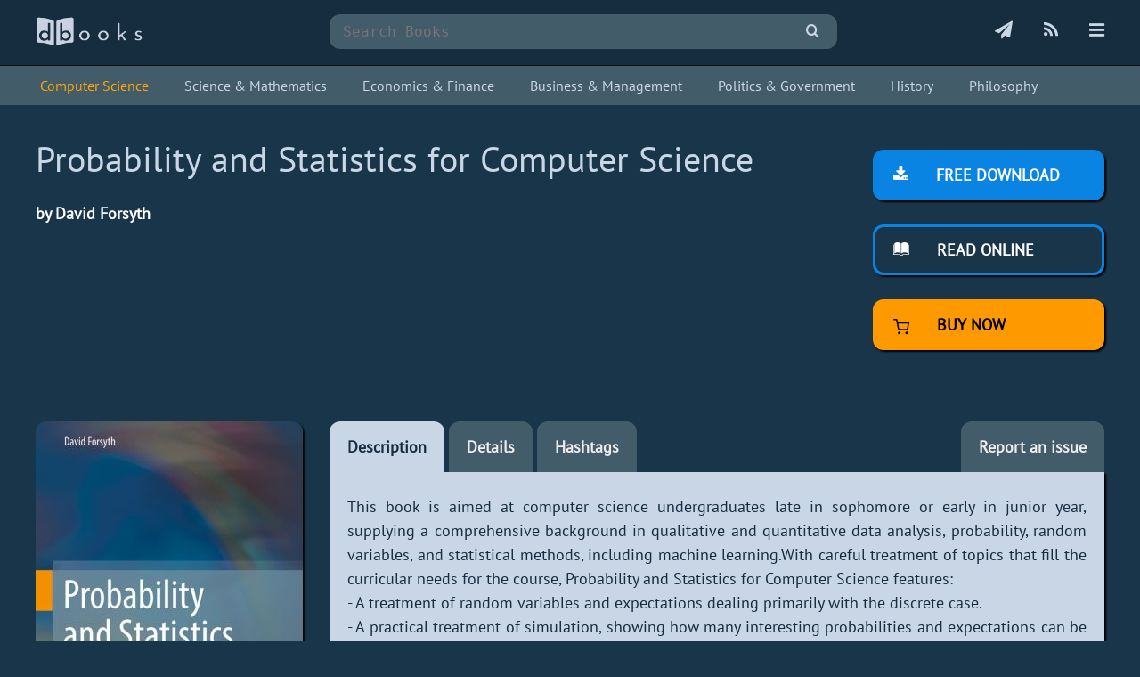

--- FILE ---
content_type: text/html; charset=UTF-8
request_url: https://www.dbooks.org/probability-and-statistics-for-computer-science-3319644106/
body_size: 15620
content:
<!DOCTYPE html><html lang="en"><head><meta charset="utf-8"><meta name="viewport" content="width=device-width, initial-scale=1"><title>Probability and Statistics for Computer Science.pdf - Free download books</title><meta name="description" content="Free download book Probability and Statistics for Computer Science, David Forsyth. This book is aimed at computer science undergraduates late in sophomore or early in junior year,..."><meta name="format-detection" content="telephone=no"><meta http-equiv="X-UA-Compatible" content="IE=edge"><meta property="fb:app_id" content="949968665460103"><meta property="og:site_name" content="dBooks.org"><meta property="og:title" content="Probability and Statistics for Computer Science"><meta property="og:description" content="Download Probability and Statistics for Computer Science ebook for free"><meta property="og:url" content="https://www.dbooks.org/probability-and-statistics-for-computer-science-3319644106/"><meta property="og:image" content="https://www.dbooks.org/img/books/3319644106.jpg"><meta name="thumbnail" content="https://www.dbooks.org/img/books/3319644106s.jpg"><link rel="canonical" href="https://www.dbooks.org/probability-and-statistics-for-computer-science-3319644106/"><link rel="alternate" type="application/rss+xml" title="dBooks.org" href="https://www.dbooks.org/rss.xml"><link rel="icon" type="image/png" sizes="192x192" href="/img/favicon/favicon-192x192.png"><link rel="icon" type="image/png" sizes="32x32" href="/img/favicon/favicon-32x32.png"><link rel="icon" type="image/png" sizes="16x16" href="/img/favicon/favicon-16x16.png"><link rel="apple-touch-icon" sizes="180x180" href="/img/favicon/favicon-180x180.png"><link rel="manifest" href="/manifest.json"><meta name="theme-color" content="#152d3e"><style>@font-face{font-family:'PT Sans';font-style:normal;font-weight:400;font-display:swap;src:local('PT Sans'), local('PTSans-Regular'), url(/scr/fonts/ptsans/ptsans3.woff2) format('woff2');unicode-range:U+0100-024F, U+0259, U+1E00-1EFF, U+2020, U+20A0-20AB, U+20AD-20CF, U+2113, U+2C60-2C7F, U+A720-A7FF}@font-face{font-family:'PT Sans';font-style:normal;font-weight:400;font-display:swap;src:local('PT Sans'), local('PTSans-Regular'), url(/scr/fonts/ptsans/ptsans4.woff2) format('woff2');unicode-range:U+0000-00FF, U+0131, U+0152-0153, U+02BB-02BC, U+02C6, U+02DA, U+02DC, U+2000-206F, U+2074, U+20AC, U+2122, U+2191, U+2193, U+2212, U+2215, U+FEFF, U+FFFD}@font-face{font-family:'icomoon';src:url('/scr/fonts/icomoon/icomoon.eot?cz7pvx');src:url('/scr/fonts/icomoon/icomoon.eot?cz7pvx#iefix') format('embedded-opentype'), url('/scr/fonts/icomoon/icomoon.ttf?cz7pvx') format('truetype'), url('/scr/fonts/icomoon/icomoon.woff?cz7pvx') format('woff'), url('/scr/fonts/icomoon/icomoon.svg?cz7pvx#icomoon') format('svg');font-weight:normal;font-style:normal;font-display:block}[class^="icon-"], [class*=" icon-"]{font-family:'icomoon' !important;font-style:normal;font-weight:normal;font-variant:normal;text-transform:none;line-height:1;-webkit-font-smoothing:antialiased;-moz-osx-font-smoothing:grayscale}.icon-info:before{content:"\e900"}.icon-globe:before{content:"\e901"}.icon-hashtag:before{content:"\e903"}.icon-bars:before{content:"\e904"}.icon-rss:before{content:"\e905"}.icon-search:before{content:"\e906"}.icon-plane:before{content:"\e902"}.icon-mail:before{content:"\e909"}.icon-book:before{content:"\e91f"}.icon-books:before{content:"\e920"}.icon-support:before{content:"\e941"}.icon-back:before{content:"\e967"}.icon-full:before{content:"\e989"}.icon-list:before{content:"\e9b9"}.icon-reading:before{content:"\e907"}.icon-download:before{content:"\e908"}*,::before,::after{box-sizing:border-box}h2{font-size:24px}a:focus,button:focus,input:focus,textarea:focus{outline:none}html{height:100%}body{margin:0;padding:0;background:#193549;font-family:"PT Sans", sans-serif;line-height:1.5;font-size:18px;color:#fff;min-height:100%}header{background:#152d3e;margin-bottom:30px;padding:10px 0;border-bottom:1px solid #111;min-height:74px}main{min-height:calc(100vh - 270px)}footer{margin-top:100px;background:#152d3e;padding:20px 0;border-top:1px solid #000;width:100%}footer a{display:inline-block;margin-right:22px}footer b{font-weight:normal;color:#eee}.right{text-align:right}.main{width:1240px;margin:0 auto;padding:0 20px}.wrap{display:flex;align-items:stretch;flex-wrap:nowrap}.col300{min-width:300px;max-width:300px}.col100{width:100%}.col50{min-width:50px;max-width:50px}.h{display:none}input, textarea{-webkit-appearance:none}.inp{background:#435c6a;border:0;margin:0;padding:10px 15px;border-radius:12px;color:#fff;font-size:16px;font-family:monospace;width:100%}.se.cl{min-height:450px;padding:10px 100px}.se .inp{border-radius:12px 0 0 12px;width:calc(100% - 55px)}.sbm{color:#c8d6e5;background:#435c6a;border:none;cursor:pointer;width:55px;padding:10px 10px;border-top-right-radius:12px;border-bottom-right-radius:12px;font-size:16px;font-family:monospace}.grid{column-gap:30px;column-fill:initial;column-count:4}.grid.m{margin-top:30px;column-count:3}.grid .item{display:inline-block;margin-bottom:20px;text-align:center}.grid .item:hover{opacity:.8}.grid .item .pad{padding:5px 10px 20px 10px}a{color:#c8d6e5;text-decoration:none}a:hover{color:orange}.box{outline:1px dashed #98abb9;outline-offset:-5px;background-color:#152d3e;padding:30px;box-shadow:2px 2px 2px #000}#reader{width:100%;height:100vh;box-shadow:2px 2px 2px #000}.mt30{margin-top:30px}h1, h2, h3,h4{font-weight:normal}h1{font-size:40px;margin:0;color:#c8d6e5}h2{margin:0}h3{color:#ccc;text-align:right;margin:0;margin-top:10px;color:#fff}.box h4{margin-top:0}h4{color:#ccc}.pt40{padding-top:40px}.info4 textarea{min-height:200px}.tabin h3{display:none}.tabin{background:#c8d6e5;color:#152d3e;padding:25px 20px 10px 20px;border-radius:0 0 12px 12px;box-shadow:2px 2px 2px #000;margin-bottom:30px}.img{max-width:100%;border-radius:12px;display:block;box-shadow:2px 2px 2px #000}#menu{height:100%;width:0;position:fixed;z-index:10;top:0;right:0;background-color:#2c3e50;overflow:hidden;padding-top:60px;opacity:0;visibility:hidden;transition:width 500ms, opacity 500ms, visibility 500ms;border-left:2px solid #111}#menu.active{visibility:visible;opacity:1;width:250px}#menu a{white-space:nowrap;padding:8px 8px 8px 32px;text-decoration:none;color:#c8d6e5;display:block}#menu a:hover{color:#0984e3}#menu .btn-close{position:absolute;top:0;right:25px;font-size:36px;margin-left:50px}#overlay{position:fixed;z-index:5;top:0;left:0;background-color:rgba(0,0,0, 0.9);overflow-y:auto;overflow-x:hidden;text-align:center;opacity:0;height:100%;width:100%;display:none}.txt{padding-left:30px}.icon{padding-top:10px;text-align:right}.icon a{color:#c8d6e5;margin-left:30px;font-size:20px}.icon a:hover{color:#fff}#menu i{margin-right:20px}.logo{padding:8px 0 0 0}.se{padding-top:6px;padding-left:30px}.se.m{padding-left:100px;padding-right:100px}.action{padding:20px 0 0 40px}.action i{margin-right:26px}.center{text-align:center}.soc{margin:30px auto 15px auto}.soc svg{width:45px;fill:#fff;margin:0 2px}.soc svg:hover{opacity:.7}.linkedin{background:#0076b5}.pinterest{background:#cb2026}.reddit{background:#ff5500}.facebook{background:#3b5998}.twitter{background:#1da1f2}.google{background:#4285f4}footer .soc{margin:0}.title .soc{margin-top:10px}.title .soc svg{margin:0 10px}footer .soc svg{width:30px;fill:#c8d6e5}.title .soc svg{fill:#c8d6e5}footer .soc a,.title .soc a{margin-right:0}footer .linkedin,footer .pinterest,footer .reddit,footer .facebook,footer .twitter,footer .google,.title .linkedin,.title .pinterest,.title .reddit,.title .facebook,.title .twitter,.title .google{background:#152d3e;border:1px solid #c8d6e5}.btn-buy{background:#FF9900;border:3px solid #FF9900;color:#000;border-radius:12px;width:100%;padding:12px 20px;display:inline-block;text-decoration:none;font-weight:600;transition:0.2s;box-shadow:2px 2px 2px #000;cursor:pointer;font-size:18px;text-transform:uppercase}.btn-down{background:#0984e3;border:3px solid #0984e3;color:#fff;border-radius:12px;width:100%;padding:12px 20px;display:inline-block;text-decoration:none;font-weight:600;transition:0.2s;box-shadow:2px 2px 2px #000;cursor:pointer;font-size:18px;text-transform:uppercase}.btn-buy:hover, .btn-down:hover, .btn-read:hover{transition:0.2s;background:#435c6a;color:#fff}.btn-read{background:none;color:#fff;border:3px solid #0984e3;border-radius:12px;width:100%;padding:12px 20px;display:inline-block;text-decoration:none;font-weight:600;transition:0.2s;box-shadow:2px 2px 2px #000;cursor:pointer;font-size:18px;text-transform:uppercase}.btn-down.m{width:40%;max-width:300px;min-width:200px}.btn-menu, .btn-menu2{background:#435c6a;color:#eee;border-radius:12px 12px 0 0;padding:15px 20px;display:inline-block;text-decoration:none;font-weight:600;margin-right:5px}.btn-menu2{float:right;margin-right:0}.btn-menu.active, .btn-menu:hover, .btn-menu2:hover{background:#c8d6e5;color:#152d3e;transition:0.2s}.tab{display:none}.tab.active{display:block}#t_description{text-align:justify}.chapter1,.chapter2,.chapter3{display:inline-block;width:33%;vertical-align:top}.chapter1,.chapter3{font-weight:bold}.chapter3{text-align:right}.chapter1{width:33%}.chapter2{width:67%}.info1, .info2{width:50%;display:inline-block;vertical-align:middle;vertical-align:top}.info3, .info4{width:30%;display:inline-block;vertical-align:middle;margin-bottom:10px;vertical-align:top}.info4{width:70%}.info1{font-weight:bold}.hashtags{text-align:center}.pagination a,.hashtags a{display:inline-block;margin:10px 0;padding:5px 10px;border:3px solid #0984e3;color:#c8d6e5;border-radius:12px}.pagination a{margin:10px 5px 0 5px}.hashtags a:hover,.pagination a:hover,.pagination a.cur{background:#0984e3;color:#fff}.static{text-align:justify}.static h3{text-align:left;color:#c8d6e5}.static .tabin{border-radius:12px;padding:20px 50px}.tabin a{color:#111}.col200{min-width:200px;max-width:200px}.title{text-align:center;padding:10px 20px;margin-bottom:30px}.title h1{color:#c8d6e5}.title h2{text-transform:uppercase;font-size:30px;color:#eee;letter-spacing:1px}.al{font-size:30px;color:orange}.al:hover{color:#c8d6e5}.mobi2,.vmobi{display:none}@media all and (min-width:1240px){}@media all and (max-width:1250px){.main{width:99%}.rmobi{display:none}.vmobi{display:block}.grid{column-count:3}.grid.m{column-count:2}}@media all and (max-width:1040px){.main{width:99%}.col300{max-width:200px;min-width:200px}.col300.action{max-width:300px;min-width:300px}.mobi1{display:none}.mobi2{display:block}}@media all and (max-width:850px){.col200{max-width:20%;min-width:20%}.chapter1, .chapter2, .chapter3{width:50%;display:block}.grid{column-count:2}.grid.m{column-count:2}footer a{margin-bottom:10px}.se.m{padding-right:0;padding-left:0}}@media all and (max-width:650px){header, .title{margin-bottom:0}.wrap{flex-wrap:wrap}.col300, .col300.action, .col100, .col200, .pagination, .grid .item{max-width:100%;min-width:100%;text-align:center}.col100{margin-bottom:5px}.mobi1{display:block}.mobi2{display:none}body{line-height:1.1}.tabin, .txt{line-height:1.3}.title h1, h1{margin:10px 0;font-size:30px}.title h2, h2{font-size:20px}.col100.txt{text-align:left}.qrcode{display:none}.soc{margin:30px auto}.soc svg{width:40px}.title .soc svg{width:35px}.title .soc svg{margin:0 2px}.action{padding:0}.pagination a{margin:5px}.icon a{margin:0 15px}.se{padding-left:0}.item img, .col200 img, .col300 img{margin:0 auto}.grid.m, .grid{column-count:1}.txt{padding-left:0}footer{margin-top:30px}.rmobi{display:block}.vmobi{display:none}.btn-read, .btn-down, .btn-buy{width:100%;max-width:300px}.btn-menu,.btn-menu2{display:block;float:none;text-align:center;border-radius:12px;margin-bottom:5px;padding:10px 20px}.chapter1, .chapter2, .chapter3, .info1, .info2, .info3, .info4{width:100%;display:block}.info2{margin-bottom:10px}.al{margin-top:20px;font-size:22px;display:block}.mcenter{text-align:center}#t_description{text-align:left}}</style><script async src="https://www.googletagmanager.com/gtag/js?id=UA-192921243-1"></script><script>window.dataLayer = window.dataLayer || []; function gtag(){dataLayer.push(arguments);} gtag('js', new Date()); gtag('config', 'UA-192921243-1');</script></head><body><header style="margin-bottom: 0px;"> <div class="main wrap"> <div class="col300 logo"><a href="https://www.dbooks.org/" title="dBooks.org" rel="home" class="logo1"><img src="/img/logo/dbooks.png" width="120" alt="dBooks"></a></div> <div class="col100 se"> <form action="/search/" method="get" role="search"><input class="inp" name="q" autocomplete="off" placeholder="Search Books" type="search" value="" required><button aria-label="submit" class="sbm" type="submit"><i class="icon-search"></i></button></form> </div> <div class="col300 icon"> <a href="/subscription/" title="Subscribe to Books"><i class="icon-plane"></i></a> <a href="https://www.dbooks.org/rss.xml" title="RSS Feed" rel="noreferrer" target="_blank"><i class="icon-rss"></i></a> <a href="javascript:nav(true)" title="Menu"><i class="icon-bars"></i></a></div> </div> <div id="overlay" onclick="nav(false)"></div> <nav> <div id="menu"> <a href="javascript:nav(false)" class="btn-close">&times;</a> <a href="https://www.dbooks.org/" rel="home" title="dBooks">Home</a> <a href="/search/" rel="search" title="Search Books">Search Books</a> <a href="/add/" title="Submit a Book">Add a Book</a> <a href="/subscription/" title="Subscribe to Books">Subscribe</a> <a href="https://feeds.feedburner.com/dBooksorg" rel="noreferrer" title="RSS Feed" target="_blank">RSS Feed</a> <a href="/api/" title="Books API">Open API</a> <a href="/privacypolicy/" title="Privacy Policy">Privacy Policy</a> <a href="/about/" title="About dBooks">About</a> <a href="https://t.me/dbooks_org" title="Join dBooks Telegram Channel" target="_blank">Telegram Channel</a> <a href="/contact/" title="Contact Us">Contact</a> </div> </nav></header><style>.subject { background: #435c6a; margin-bottom: 30px;
}
.subject a { white-space: nowrap; display: inline-block; margin-right: 30px; padding: 5px; border: 0;
}
.subject a.active { color: orange;
}</style> <div class="subject"><div class="main"><div style="padding: 5px 0;font-size: 16px;"><a href="https://www.dbooks.org/subject/computer-science/" title="Computer Science" class="active">Computer Science</a><a href="https://www.dbooks.org/subject/science-and-mathematics/" title="Science and Mathematics">Science & Mathematics</a><a href="https://www.dbooks.org/subject/economics-and-finance/" title="Economics and Finance">Economics & Finance</a><a href="https://www.dbooks.org/subject/business-and-management/" title="Business and Management">Business & Management</a><a href="https://www.dbooks.org/subject/politics-and-government/" title="Politics and Government">Politics & Government</a><a href="https://www.dbooks.org/subject/history/" title="History">History</a><a href="https://www.dbooks.org/subject/philosophy/" title="Philosophy">Philosophy</a></div></div></div><script>function nav(a) { if (a) { document.getElementById("menu").classList.add('active'); document.getElementById("overlay").style.display = "block"; } else { document.getElementById("menu").classList.remove('active'); document.getElementById("overlay").style.display = "none"; }
}</script><main><div class="main"><div class="wrap"><div class="col100"><h1>Probability and Statistics for Computer Science</h1> <h2></h2> <p><b>by David Forsyth</b></p></div><div class="col300 action"><div class="box1"><a href="/d/3319644106-1768910691-1681441a0ee469d2/" title="Download PDF" class="btn-down"><i class="icon-download"></i> Free download</a><br><br><a href="/probability-and-statistics-for-computer-science-3319644106/read/" title="Read- Probability and Statistics for Computer Science Online" class="btn-read"><i class="icon-reading"></i> Read online</a><br><br><a href="https://www.amazon.com/dp/3319644092/?tag=dbooks0c-20" title="Buy Now" class="btn-buy" target="_blank" rel="noopener nofollow noreferrer"><img src="/img/buy.svg" width="18" style="margin-right: 26px;vertical-align: middle;"> Buy Now</a><div id="dropbox" style="text-align: center;margin-top:20px;min-height:30px;"></div></div></div></div><div class="wrap mt30"><div class="col300 center"> <img src="/img/books/3319644106s.jpg" alt="Probability and Statistics for Computer Science" class="img"><div class="soc"><a href="https://www.facebook.com/dialog/feed?app_id=949968665460103&amp;display=page&amp;caption=Probability+and+Statistics+for+Computer+Science&amp;link=https://www.dbooks.org/probability-and-statistics-for-computer-science-3319644106/&amp;redirect_uri=https://www.dbooks.org/probability-and-statistics-for-computer-science-3319644106/" title="Share to Facebook" target="_blank" rel="noreferrer"><svg xmlns="http://www.w3.org/2000/svg" xmlns:xlink="http://www.w3.org/1999/xlink" viewBox="0 0 32 32" version="1.1" role="img" class="facebook"><title>Share to Facebook</title><g><path d="M22 5.16c-.406-.054-1.806-.16-3.43-.16-3.4 0-5.733 1.825-5.733 5.17v2.882H9v3.913h3.837V27h4.604V16.965h3.823l.587-3.913h-4.41v-2.5c0-1.123.347-1.903 2.198-1.903H22V5.16z" fill-rule="evenodd"></path></g></svg></a><a href="https://twitter.com/share?url=https://www.dbooks.org/probability-and-statistics-for-computer-science-3319644106/&amp;text=Probability+and+Statistics+for+Computer+Science&amp;via=dbooksorg" title="Share to Twitter" target="_blank" rel="noreferrer"><svg xmlns="http://www.w3.org/2000/svg" xmlns:xlink="http://www.w3.org/1999/xlink" viewBox="0 0 32 32" version="1.1" role="img" class="twitter"><title>Share to Twitter</title><g><path d="M27.996 10.116c-.81.36-1.68.602-2.592.71a4.526 4.526 0 0 0 1.984-2.496 9.037 9.037 0 0 1-2.866 1.095 4.513 4.513 0 0 0-7.69 4.116 12.81 12.81 0 0 1-9.3-4.715 4.49 4.49 0 0 0-.612 2.27 4.51 4.51 0 0 0 2.008 3.755 4.495 4.495 0 0 1-2.044-.564v.057a4.515 4.515 0 0 0 3.62 4.425 4.52 4.52 0 0 1-2.04.077 4.517 4.517 0 0 0 4.217 3.134 9.055 9.055 0 0 1-5.604 1.93A9.18 9.18 0 0 1 6 23.85a12.773 12.773 0 0 0 6.918 2.027c8.3 0 12.84-6.876 12.84-12.84 0-.195-.005-.39-.014-.583a9.172 9.172 0 0 0 2.252-2.336" fill-rule="evenodd"></path></g></svg></a><a href="https://reddit.com/submit?url=https://www.dbooks.org/probability-and-statistics-for-computer-science-3319644106/&amp;title=Probability+and+Statistics+for+Computer+Science" title="Share to Reddit" target="_blank" rel="noreferrer"><svg xmlns="http://www.w3.org/2000/svg" xmlns:xlink="http://www.w3.org/1999/xlink" viewBox="0 0 32 32" version="1.1" role="img" class="reddit"><title>Share to Reddit</title><g><path d="M27 15.5a2.452 2.452 0 0 1-1.338 2.21c.098.38.147.777.147 1.19 0 1.283-.437 2.47-1.308 3.563-.872 1.092-2.06 1.955-3.567 2.588-1.506.634-3.143.95-4.91.95-1.768 0-3.403-.316-4.905-.95-1.502-.632-2.69-1.495-3.56-2.587-.872-1.092-1.308-2.28-1.308-3.562 0-.388.045-.777.135-1.166a2.47 2.47 0 0 1-1.006-.912c-.253-.4-.38-.842-.38-1.322 0-.678.237-1.26.712-1.744a2.334 2.334 0 0 1 1.73-.726c.697 0 1.29.26 1.78.782 1.785-1.258 3.893-1.928 6.324-2.01l1.424-6.467a.42.42 0 0 1 .184-.26.4.4 0 0 1 .32-.063l4.53 1.006c.147-.306.368-.553.662-.74a1.78 1.78 0 0 1 .97-.278c.508 0 .94.18 1.302.54.36.36.54.796.54 1.31 0 .512-.18.95-.54 1.315-.36.364-.794.546-1.302.546-.507 0-.94-.18-1.295-.54a1.793 1.793 0 0 1-.533-1.308l-4.1-.92-1.277 5.86c2.455.074 4.58.736 6.37 1.985a2.315 2.315 0 0 1 1.757-.757c.68 0 1.256.242 1.73.726.476.484.713 1.066.713 1.744zm-16.868 2.47c0 .513.178.95.534 1.315.356.365.787.547 1.295.547.508 0 .942-.182 1.302-.547.36-.364.54-.802.54-1.315 0-.513-.18-.95-.54-1.31-.36-.36-.794-.54-1.3-.54-.5 0-.93.183-1.29.547a1.79 1.79 0 0 0-.54 1.303zm9.944 4.406c.09-.09.135-.2.135-.323a.444.444 0 0 0-.44-.447c-.124 0-.23.042-.32.124-.336.348-.83.605-1.486.77a7.99 7.99 0 0 1-1.964.248 7.99 7.99 0 0 1-1.964-.248c-.655-.165-1.15-.422-1.486-.77a.456.456 0 0 0-.32-.124.414.414 0 0 0-.306.124.41.41 0 0 0-.135.317.45.45 0 0 0 .134.33c.352.355.837.636 1.455.843.617.207 1.118.33 1.503.366a11.6 11.6 0 0 0 1.117.056c.36 0 .733-.02 1.117-.056.385-.037.886-.16 1.504-.366.62-.207 1.104-.488 1.456-.844zm-.037-2.544c.507 0 .938-.182 1.294-.547.356-.364.534-.802.534-1.315 0-.505-.18-.94-.54-1.303a1.75 1.75 0 0 0-1.29-.546c-.506 0-.94.18-1.3.54-.36.36-.54.797-.54 1.31s.18.95.54 1.315c.36.365.794.547 1.3.547z" fill-rule="evenodd"></path></g></svg></a><a href="https://www.linkedin.com/shareArticle?url=https://www.dbooks.org/probability-and-statistics-for-computer-science-3319644106/&amp;title=Probability+and+Statistics+for+Computer+Science" title="Share to LinkedIn" target="_blank" rel="noreferrer"><svg xmlns="http://www.w3.org/2000/svg" xmlns:xlink="http://www.w3.org/1999/xlink" viewBox="0 0 32 32" version="1.1" role="img" class="linkedin"><title>Share to LinkedIn</title><g><path d="M26 25.963h-4.185v-6.55c0-1.56-.027-3.57-2.175-3.57-2.18 0-2.51 1.7-2.51 3.46v6.66h-4.182V12.495h4.012v1.84h.058c.558-1.058 1.924-2.174 3.96-2.174 4.24 0 5.022 2.79 5.022 6.417v7.386zM8.23 10.655a2.426 2.426 0 0 1 0-4.855 2.427 2.427 0 0 1 0 4.855zm-2.098 1.84h4.19v13.468h-4.19V12.495z" fill-rule="evenodd"></path></g></svg></a><a href="https://www.pinterest.com/pin/create/button/?url=https://www.dbooks.org/probability-and-statistics-for-computer-science-3319644106/&amp;media=https://www.dbooks.org/img/books/3319644106.jpg&amp;description=Probability+and+Statistics+for+Computer+Science" title="Share to Pinterest" target="_blank" rel="noreferrer"><svg xmlns="http://www.w3.org/2000/svg" xmlns:xlink="http://www.w3.org/1999/xlink" viewBox="0 0 32 32" version="1.1" role="img" class="pinterest"><title>Share to Pinterest</title><g><path d="M7 13.252c0 1.81.772 4.45 2.895 5.045.074.014.178.04.252.04.49 0 .772-1.27.772-1.63 0-.428-1.174-1.34-1.174-3.123 0-3.705 3.028-6.33 6.947-6.33 3.37 0 5.863 1.782 5.863 5.058 0 2.446-1.054 7.035-4.468 7.035-1.232 0-2.286-.83-2.286-2.018 0-1.742 1.307-3.43 1.307-5.225 0-1.092-.67-1.977-1.916-1.977-1.692 0-2.732 1.77-2.732 3.165 0 .774.104 1.63.476 2.336-.683 2.736-2.08 6.814-2.08 9.633 0 .87.135 1.728.224 2.6l.134.137.207-.07c2.494-3.178 2.405-3.8 3.533-7.96.61 1.077 2.182 1.658 3.43 1.658 5.254 0 7.614-4.77 7.614-9.067C26 7.987 21.755 5 17.094 5 12.017 5 7 8.15 7 13.252z" fill-rule="evenodd"></path></g></svg></a><a href="https://www.google.com/bookmarks/mark?op=edit&amp;bkmk=https://www.dbooks.org/probability-and-statistics-for-computer-science-3319644106/&amp;title=Probability+and+Statistics+for+Computer+Science&amp;labels=free,book,ebook,freebook,openbook" title="Add to Google Bookmarks" target="_blank" rel="noreferrer"><svg xmlns="http://www.w3.org/2000/svg" xmlns:xlink="http://www.w3.org/1999/xlink" viewBox="0 0 32 32" version="1.1" role="img" class="google"><title>Add to Google Bookmarks</title><g><path d="M16.213 13.998H26.72c.157.693.28 1.342.28 2.255C27 22.533 22.7 27 16.224 27 10.03 27 5 22.072 5 16S10.03 5 16.224 5c3.03 0 5.568 1.09 7.51 2.87l-3.188 3.037c-.808-.748-2.223-1.628-4.322-1.628-3.715 0-6.745 3.024-6.745 6.73 0 3.708 3.03 6.733 6.744 6.733 4.3 0 5.882-2.915 6.174-4.642h-6.185V14z" fill-rule="evenodd"></path></g></svg></a></div><style>.telegram {	text-align: center;	margin-bottom: 40px;
}
.telegram h3 {	text-align: center;	margin-bottom: 20px;	margin-top: 0;
}
.btn-down.mini { width: 40%; max-width: 200px; min-width: 200px; padding: 5px 0; text-align: center;
}</style><div class="box telegram"><h3>Subscribe to new books via dBooks.org telegram channel</h3><a href="https://t.me/dbooks_org" title="dBooks" target="_blank" class="btn-down mini">Join</a></div></div><div class="col100 txt"><a href="#description" id="a_description" onclick="return tab('description')" class="btn-menu active" title="Book Description"><span class="mobi1">Description</span><span class="mobi2"><i class="icon-book"></i></span></a><a href="#details" id="a_details" onclick="return tab('details')" class="btn-menu" title="Book Details"><span class="mobi1">Details</span><span class="mobi2"><i class="icon-info"></i></span></a><a href="#hashtags" id="a_hashtags" onclick="return tab('hashtags')" class="btn-menu" title="Book Hashtags"><span class="mobi1">Hashtags</span><span class="mobi2"><i class="icon-hashtag"></i></span></a><a href="/contact/?report=3319644106" class="btn-menu2" rel="noreferrer" title="Report an issue"><span class="rmobi">Report an issue</span><span class="vmobi"><i class="icon-support"></i></span></a><div class="tabin"><a id="description"></a> <div id="t_description" class="tab active"><h3>Book Description</h3>This book is aimed at computer science undergraduates late in sophomore or early in junior year, supplying a comprehensive background in qualitative and quantitative data analysis, probability, random variables, and statistical methods, including machine learning.With careful treatment of topics that fill the curricular needs for the course, Probability and Statistics for Computer Science features:<br />- A treatment of random variables and expectations dealing primarily with the discrete case.<br />- A practical treatment of simulation, showing how many interesting probabilities and expectations can be extracted, with particular emphasis on Markov chains.<br />- A clear but crisp account of simple point inference strategies (maximum likelihood; Bayesian inference) in simple contexts. This is extended to cover some confidence intervals, samples and populations for random sampling with replacement, and the simplest hypothesis testing.<br />- A chapter dealing with classification, explaining why it's useful; how to train SVM classifiers with stochastic gradient descent; and how to use implementations of more advanced methods such as random forests and nearest neighbors.<br />- A chapter dealing with regression, explaining how to set up, use and understand linear regression and nearest neighbors regression in practical problems.<br />- A chapter dealing with principal components analysis, developing intuition carefully, and including numerous practical examples. There is a brief description of multivariate scaling via principal coordinate analysis.<br />- A chapter dealing with clustering via agglomerative methods and k-means, showing how to build vector quantized features for complex signals.<br /><br />Illustrated throughout, each main chapter includes many worked examples and other pedagogical elements such as boxed Procedures, Definitions, Useful Facts, and Remember This (short tips). Problems and Programming Exercises are at the end of each chapter, with a summary of what the reader should know. Instructor resources include a full set of model solutions for all problems, and an Instructor's Manual with accompanying presentation slides.<p>This open book is licensed under a Creative Commons License (CC BY). You can download Probability and Statistics for Computer Science ebook for free in PDF format (6.0 MB).</p></div> <a id="details"></a><div id="t_details" class="tab"><h3>Book Details</h3><div class="info1">Title</div><div class="info2">Probability and Statistics for Computer Science</div><div class="info1">Subject</div><div class="info2">Computer Science</div><div class="info1">Publisher</div><div class="info2">Springer</div><div class="info1">Published</div><div class="info2">2018</div><div class="info1">Pages</div><div class="info2">374</div><div class="info1">Edition</div><div class="info2">1</div><div class="info1">Language</div><div class="info2">English</div><div class="info1">ISBN13</div><div class="info2">9783319644097</div><div class="info1">ISBN10</div><div class="info2">3319644092</div><div class="info1">ISBN13 Digital</div><div class="info2">9783319644103</div><div class="info1">ISBN10 Digital</div><div class="info2">3319644106</div><div class="info1">PDF Size</div><div class="info2">6.0 MB</div><div class="info1">License</div><div class="info2"><img src="/img/cc/by.png" alt="CC BY" title="CC BY"></div></div> <a id="hashtags"></a><div id="t_hashtags" class="tab hashtags"><h3>Book Hashtags</h3><a href="/hashtags/data/" title="#data" rel="tag">data</a> &emsp;<a href="/hashtags/probability/" title="#probability" rel="tag">probability</a> &emsp;<a href="/hashtags/distribution/" title="#distribution" rel="tag">distribution</a> &emsp;<a href="/hashtags/random/" title="#random" rel="tag">random</a> &emsp;<a href="/hashtags/number/" title="#number" rel="tag">number</a> &emsp;<a href="/hashtags/dataset/" title="#dataset" rel="tag">dataset</a> &emsp;<a href="/hashtags/standard/" title="#standard" rel="tag">standard</a> &emsp;<a href="/hashtags/variable/" title="#variable" rel="tag">variable</a> &emsp;<a href="/hashtags/means/" title="#means" rel="tag">means</a> &emsp;<a href="/hashtags/write/" title="#write" rel="tag">write</a> &emsp;<a href="/hashtags/estimate/" title="#estimate" rel="tag">estimate</a> &emsp;<a href="/hashtags/normal/" title="#normal" rel="tag">normal</a> &emsp;<a href="/hashtags/model/" title="#model" rel="tag">model</a> &emsp;<a href="/hashtags/plot/" title="#plot" rel="tag">plot</a> &emsp;<a href="/hashtags/error/" title="#error" rel="tag">error</a> &emsp;<a href="/hashtags/sample/" title="#sample" rel="tag">sample</a> &emsp;<a href="/hashtags/assume/" title="#assume" rel="tag">assume</a> &emsp;<a href="/hashtags/fig/" title="#fig" rel="tag">fig</a> &emsp;<a href="/hashtags/notice/" title="#notice" rel="tag">notice</a> &emsp;<a href="/hashtags/deviation/" title="#deviation" rel="tag">deviation</a> &emsp;<a href="/hashtags/variance/" title="#variance" rel="tag">variance</a> &emsp;<a href="/hashtags/function/" title="#function" rel="tag">function</a> &emsp;<a href="/hashtags/weight/" title="#weight" rel="tag">weight</a> &emsp;<a href="/hashtags/compute/" title="#compute" rel="tag">compute</a> &emsp;<a href="/hashtags/population/" title="#population" rel="tag">population</a> &emsp;<a href="/hashtags/points/" title="#points" rel="tag">points</a> &emsp;<a href="/hashtags/matrix/" title="#matrix" rel="tag">matrix</a> &emsp;<a href="/hashtags/regression/" title="#regression" rel="tag">regression</a> &emsp;<a href="/hashtags/test/" title="#test" rel="tag">test</a> &emsp;<a href="/hashtags/show/" title="#show" rel="tag">show</a> &emsp;<a href="/hashtags/worked/" title="#worked" rel="tag">worked</a> &emsp;<a href="/hashtags/samples/" title="#samples" rel="tag">samples</a> &emsp;<a href="/hashtags/items/" title="#items" rel="tag">items</a> &emsp;<a href="/hashtags/variables/" title="#variables" rel="tag">variables</a> &emsp;<a href="/hashtags/coin/" title="#coin" rel="tag">coin</a> &emsp;<a href="/hashtags/independent/" title="#independent" rel="tag">independent</a> &emsp;<a href="/hashtags/remember/" title="#remember" rel="tag">remember</a> &emsp;<a href="/hashtags/important/" title="#important" rel="tag">important</a> &emsp;<a href="/hashtags/case/" title="#case" rel="tag">case</a> &emsp;<a href="/hashtags/training/" title="#training" rel="tag">training</a> &emsp;<a href="/hashtags/vector/" title="#vector" rel="tag">vector</a> &emsp;<a href="/hashtags/choose/" title="#choose" rel="tag">choose</a> &emsp;<a href="/hashtags/class/" title="#class" rel="tag">class</a> &emsp;<a href="/hashtags/event/" title="#event" rel="tag">event</a> &emsp;<a href="/hashtags/likelihood/" title="#likelihood" rel="tag">likelihood</a> &emsp;<a href="/hashtags/examples/" title="#examples" rel="tag">examples</a> &emsp;<a href="/hashtags/find/" title="#find" rel="tag">find</a> &emsp;<a href="/hashtags/dimensional/" title="#dimensional" rel="tag">dimensional</a> &emsp;<a href="/hashtags/cluster/" title="#cluster" rel="tag">cluster</a> &emsp;<a href="/hashtags/point/" title="#point" rel="tag">point</a> &emsp;<a href="/hashtags/numbers/" title="#numbers" rel="tag">numbers</a> &emsp;<a href="/hashtags/cards/" title="#cards" rel="tag">cards</a> &emsp;<a href="/hashtags/solution/" title="#solution" rel="tag">solution</a> &emsp;<a href="/hashtags/expected/" title="#expected" rel="tag">expected</a> &emsp;<a href="/hashtags/treatment/" title="#treatment" rel="tag">treatment</a> &emsp;<a href="/hashtags/log/" title="#log" rel="tag">log</a> &emsp;<a href="/hashtags/correlation/" title="#correlation" rel="tag">correlation</a> &emsp;<a href="/hashtags/interval/" title="#interval" rel="tag">interval</a> &emsp;<a href="/hashtags/classifier/" title="#classifier" rel="tag">classifier</a> &emsp;<a href="/hashtags/box/" title="#box" rel="tag">box</a> &emsp;<a href="/hashtags/item/" title="#item" rel="tag">item</a> &emsp;<a href="/hashtags/maximum/" title="#maximum" rel="tag">maximum</a> &emsp;<a href="/hashtags/left/" title="#left" rel="tag">left</a> &emsp;<a href="/hashtags/models/" title="#models" rel="tag">models</a> &emsp;<a href="/hashtags/form/" title="#form" rel="tag">form</a> &emsp;<a href="/hashtags/procedure/" title="#procedure" rel="tag">procedure</a> &emsp;<a href="/hashtags/people/" title="#people" rel="tag">people</a> &emsp;<a href="/hashtags/components/" title="#components" rel="tag">components</a> &emsp;<a href="/hashtags/properties/" title="#properties" rel="tag">properties</a> &emsp;<a href="/hashtags/times/" title="#times" rel="tag">times</a> &emsp;<a href="/hashtags/shows/" title="#shows" rel="tag">shows</a> &emsp;<a href="/hashtags/figure/" title="#figure" rel="tag">figure</a> &emsp;<a href="/hashtags/markov/" title="#markov" rel="tag">markov</a> &emsp;<a href="/hashtags/height/" title="#height" rel="tag">height</a> &emsp;<a href="/hashtags/definition/" title="#definition" rel="tag">definition</a> &emsp;<a href="/hashtags/intervals/" title="#intervals" rel="tag">intervals</a> &emsp;<a href="/hashtags/histogram/" title="#histogram" rel="tag">histogram</a> &emsp;<a href="/hashtags/problem/" title="#problem" rel="tag">problem</a> &emsp;<a href="/hashtags/confidence/" title="#confidence" rel="tag">confidence</a> &emsp;<a href="/hashtags/decision/" title="#decision" rel="tag">decision</a> &emsp;<a href="/hashtags/events/" title="#events" rel="tag">events</a> &emsp;<a href="/hashtags/size/" title="#size" rel="tag">size</a> &emsp;<a href="/hashtags/easy/" title="#easy" rel="tag">easy</a> &emsp;<a href="/hashtags/sum/" title="#sum" rel="tag">sum</a> &emsp;<a href="/hashtags/produce/" title="#produce" rel="tag">produce</a> &emsp;<a href="/hashtags/result/" title="#result" rel="tag">result</a> &emsp;</div><script>function tab(a) { a = a.replace("#", ""); if (!['description', 'toc', 'details', 'hashtags'].includes(a)) {	return false; } var menuElements = document.getElementsByClassName('btn-menu'); for(var i = 0; i < menuElements.length ; i++) { menuElements[i].classList.remove('active'); var id = menuElements[i].getAttribute('id'); id = id.replace("a_", "t_"); document.getElementById(id).classList.remove('active'); } document.getElementById("a_"+a).classList.add('active'); document.getElementById("t_"+a).classList.add('active'); return false; } if (window.location.hash) { tab(window.location.hash); }</script> </div><h3>Related Books</h3><div class="grid m"><div class="item"><a href="/entity-oriented-search-3319939351/" title="Free download Entity-Oriented Search"><img data-src="/img/books/3319939351s.jpg" src="/img/bg.png" class="lazyload img" alt="Entity-Oriented Search"></a><div class="pad"><a href="/entity-oriented-search-3319939351/" title="Free download Entity-Oriented Search">Entity-Oriented Search</a></div><div class="h">This book covers all facets of entity-oriented search—where &quot;search&quot; can be interpreted in the broadest sense of information access—from a unified point of view, and provides a coherent and comprehensive overview of the state of the art. It represents the first synthesis of research in this broad and rapidly developing area. Selected ...</div></div><div class="item"><a href="/computer-and-information-sciences-3319472178/" title="Free download Computer and Information Sciences"><img data-src="/img/books/3319472178s.jpg" src="/img/bg.png" class="lazyload img" alt="Computer and Information Sciences"></a><div class="pad"><a href="/computer-and-information-sciences-3319472178/" title="Free download Computer and Information Sciences">Computer and Information Sciences</a></div><div class="h">This book constitutes the refereed proceedings of the 31st International Symposium on Computer and Information Sciences, ISCIS 2016, held in Krakow, Poland, in October 2016.
The 29 revised full papers presented were carefully reviewed and selected from 65 submissions. The papers are organized in topical sections on smart algorithms; data classific...</div></div><div class="item"><a href="/analysis-for-computer-scientists-3319911554/" title="Free download Analysis for Computer Scientists"><img data-src="/img/books/3319911554s.jpg" src="/img/bg.png" class="lazyload img" alt="Analysis for Computer Scientists"></a><div class="pad"><a href="/analysis-for-computer-scientists-3319911554/" title="Free download Analysis for Computer Scientists">Analysis for Computer Scientists</a></div><div class="h">This easy-to-follow textbook/reference presents a concise introduction to mathematical analysis from an algorithmic point of view, with a particular focus on applications of analysis and aspects of mathematical modelling. The text describes the mathematical theory alongside the basic concepts and methods of numerical analysis, enriched by computer ...</div></div><div class="item"><a href="/statistics-and-analysis-of-scientific-data-1493965727/" title="Free download Statistics and Analysis of Scientific Data"><img data-src="/img/books/1493965727s.jpg" src="/img/bg.png" class="lazyload img" alt="Statistics and Analysis of Scientific Data"></a><div class="pad"><a href="/statistics-and-analysis-of-scientific-data-1493965727/" title="Free download Statistics and Analysis of Scientific Data">Statistics and Analysis of Scientific Data</a></div><div class="h">The revised 2nd edition of this book provides the reader with a solid foundation in probability theory and statistics as applied to the physical sciences, engineering and related fields. It covers a broad range of numerical and analytical methods that are essential for the correct analysis of scientific data, including probability theory, distribut...</div></div><div class="item"><a href="/philosophy-of-computer-science-5629033060/" title="Free download Philosophy of Computer Science"><img data-src="/img/books/5629033060s.jpg" src="/img/bg.png" class="lazyload img" alt="Philosophy of Computer Science"></a><div class="pad"><a href="/philosophy-of-computer-science-5629033060/" title="Free download Philosophy of Computer Science">Philosophy of Computer Science</a></div><div class="h">This book looks at some of the central issues in the philosophy of computer science. It is not designed to answer all (or even any) of the philosophical questions that can be raised about the nature of computing, computers, and computer science. Rather, it is designed to &quot;bring you up to speed&quot; on a conversation about these issues - to gi...</div></div><div class="item"><a href="/classic-computer-science-problems-in-python-1617295981/" title="Free download Classic Computer Science Problems in Python"><img data-src="/img/books/1617295981s.jpg" src="/img/bg.png" class="lazyload img" alt="Classic Computer Science Problems in Python"></a><div class="pad"><a href="/classic-computer-science-problems-in-python-1617295981/" title="Free download Classic Computer Science Problems in Python">Classic Computer Science Problems in Python</a></div><div class="h">Classic Computer Science Problems in Python deepens your knowledge of problem solving techniques from the realm of computer science by challenging you with time-tested scenarios, exercises, and algorithms. As you work through examples in search, clustering, graphs, and more, you&#039;ll remember important things you&#039;ve forgotten and discover c...</div></div></div><script>!function(a,b){var c=b(a,a.document,Date);a.lazySizes=c,"object"==typeof module&&module.exports&&(module.exports=c)}("undefined"!=typeof window?window:{},function(a,b,c){"use strict";var d,e;if(function(){var b,c={lazyClass:"lazyload",loadedClass:"lazyloaded",loadingClass:"lazyloading",preloadClass:"lazypreload",errorClass:"lazyerror",autosizesClass:"lazyautosizes",srcAttr:"data-src",srcsetAttr:"data-srcset",sizesAttr:"data-sizes",minSize:40,customMedia:{},init:!0,expFactor:1.5,hFac:.8,loadMode:2,loadHidden:!0,ricTimeout:0,throttleDelay:125};e=a.lazySizesConfig||a.lazysizesConfig||{};for(b in c)b in e||(e[b]=c[b])}(),!b||!b.getElementsByClassName)return{init:function(){},cfg:e,noSupport:!0};var f=b.documentElement,g=a.HTMLPictureElement,h="addEventListener",i="getAttribute",j=a[h].bind(a),k=a.setTimeout,l=a.requestAnimationFrame||k,m=a.requestIdleCallback,n=/^picture$/i,o=["load","error","lazyincluded","_lazyloaded"],p={},q=Array.prototype.forEach,r=function(a,b){return p[b]||(p[b]=new RegExp("(\\s|^)"+b+"(\\s|$)")),p[b].test(a[i]("class")||"")&&p[b]},s=function(a,b){r(a,b)||a.setAttribute("class",(a[i]("class")||"").trim()+" "+b)},t=function(a,b){var c;(c=r(a,b))&&a.setAttribute("class",(a[i]("class")||"").replace(c," "))},u=function(a,b,c){var d=c?h:"removeEventListener";c&&u(a,b),o.forEach(function(c){a[d](c,b)})},v=function(a,c,e,f,g){var h=b.createEvent("Event");return e||(e={}),e.instance=d,h.initEvent(c,!f,!g),h.detail=e,a.dispatchEvent(h),h},w=function(b,c){var d;!g&&(d=a.picturefill||e.pf)?(c&&c.src&&!b[i]("srcset")&&b.setAttribute("srcset",c.src),d({reevaluate:!0,elements:[b]})):c&&c.src&&(b.src=c.src)},x=function(a,b){return(getComputedStyle(a,null)||{})[b]},y=function(a,b,c){for(c=c||a.offsetWidth;c<e.minSize&&b&&!a._lazysizesWidth;)c=b.offsetWidth,b=b.parentNode;return c},z=function(){var a,c,d=[],e=[],f=d,g=function(){var b=f;for(f=d.length?e:d,a=!0,c=!1;b.length;)b.shift()();a=!1},h=function(d,e){a&&!e?d.apply(this,arguments):(f.push(d),c||(c=!0,(b.hidden?k:l)(g)))};return h._lsFlush=g,h}(),A=function(a,b){return b?function(){z(a)}:function(){var b=this,c=arguments;z(function(){a.apply(b,c)})}},B=function(a){var b,d=0,f=e.throttleDelay,g=e.ricTimeout,h=function(){b=!1,d=c.now(),a()},i=m&&g>49?function(){m(h,{timeout:g}),g!==e.ricTimeout&&(g=e.ricTimeout)}:A(function(){k(h)},!0);return function(a){var e;(a=!0===a)&&(g=33),b||(b=!0,e=f-(c.now()-d),e<0&&(e=0),a||e<9?i():k(i,e))}},C=function(a){var b,d,e=99,f=function(){b=null,a()},g=function(){var a=c.now()-d;a<e?k(g,e-a):(m||f)(f)};return function(){d=c.now(),b||(b=k(g,e))}},D=function(){var g,m,o,p,y,D,F,G,H,I,J,K,L=/^img$/i,M=/^iframe$/i,N="onscroll"in a&&!/(gle|ing)bot/.test(navigator.userAgent),O=0,P=0,Q=0,R=-1,S=function(a){Q--,(!a||Q<0||!a.target)&&(Q=0)},T=function(a){return null==K&&(K="hidden"==x(b.body,"visibility")),K||!("hidden"==x(a.parentNode,"visibility")&&"hidden"==x(a,"visibility"))},U=function(a,c){var d,e=a,g=T(a);for(G-=c,J+=c,H-=c,I+=c;g&&(e=e.offsetParent)&&e!=b.body&&e!=f;)(g=(x(e,"opacity")||1)>0)&&"visible"!=x(e,"overflow")&&(d=e.getBoundingClientRect(),g=I>d.left&&H<d.right&&J>d.top-1&&G<d.bottom+1);return g},V=function(){var a,c,h,j,k,l,n,o,q,r,s,t,u=d.elements;if((p=e.loadMode)&&Q<8&&(a=u.length)){for(c=0,R++;c<a;c++)if(u[c]&&!u[c]._lazyRace)if(!N||d.prematureUnveil&&d.prematureUnveil(u[c]))ba(u[c]);else if((o=u[c][i]("data-expand"))&&(l=1*o)||(l=P),r||(r=!e.expand||e.expand<1?f.clientHeight>500&&f.clientWidth>500?500:370:e.expand,d._defEx=r,s=r*e.expFactor,t=e.hFac,K=null,P<s&&Q<1&&R>2&&p>2&&!b.hidden?(P=s,R=0):P=p>1&&R>1&&Q<6?r:O),q!==l&&(D=innerWidth+l*t,F=innerHeight+l,n=-1*l,q=l),h=u[c].getBoundingClientRect(),(J=h.bottom)>=n&&(G=h.top)<=F&&(I=h.right)>=n*t&&(H=h.left)<=D&&(J||I||H||G)&&(e.loadHidden||T(u[c]))&&(m&&Q<3&&!o&&(p<3||R<4)||U(u[c],l))){if(ba(u[c]),k=!0,Q>9)break}else!k&&m&&!j&&Q<4&&R<4&&p>2&&(g[0]||e.preloadAfterLoad)&&(g[0]||!o&&(J||I||H||G||"auto"!=u[c][i](e.sizesAttr)))&&(j=g[0]||u[c]);j&&!k&&ba(j)}},W=B(V),X=function(a){var b=a.target;if(b._lazyCache)return void delete b._lazyCache;S(a),s(b,e.loadedClass),t(b,e.loadingClass),u(b,Z),v(b,"lazyloaded")},Y=A(X),Z=function(a){Y({target:a.target})},$=function(a,b){try{a.contentWindow.location.replace(b)}catch(c){a.src=b}},_=function(a){var b,c=a[i](e.srcsetAttr);(b=e.customMedia[a[i]("data-media")||a[i]("media")])&&a.setAttribute("media",b),c&&a.setAttribute("srcset",c)},aa=A(function(a,b,c,d,f){var g,h,j,l,m,p;(m=v(a,"lazybeforeunveil",b)).defaultPrevented||(d&&(c?s(a,e.autosizesClass):a.setAttribute("sizes",d)),h=a[i](e.srcsetAttr),g=a[i](e.srcAttr),f&&(j=a.parentNode,l=j&&n.test(j.nodeName||"")),p=b.firesLoad||"src"in a&&(h||g||l),m={target:a},s(a,e.loadingClass),p&&(clearTimeout(o),o=k(S,2500),u(a,Z,!0)),l&&q.call(j.getElementsByTagName("source"),_),h?a.setAttribute("srcset",h):g&&!l&&(M.test(a.nodeName)?$(a,g):a.src=g),f&&(h||l)&&w(a,{src:g})),a._lazyRace&&delete a._lazyRace,t(a,e.lazyClass),z(function(){var b=a.complete&&a.naturalWidth>1;p&&!b||(b&&s(a,"ls-is-cached"),X(m),a._lazyCache=!0,k(function(){"_lazyCache"in a&&delete a._lazyCache},9)),"lazy"==a.loading&&Q--},!0)}),ba=function(a){if(!a._lazyRace){var b,c=L.test(a.nodeName),d=c&&(a[i](e.sizesAttr)||a[i]("sizes")),f="auto"==d;(!f&&m||!c||!a[i]("src")&&!a.srcset||a.complete||r(a,e.errorClass)||!r(a,e.lazyClass))&&(b=v(a,"lazyunveilread").detail,f&&E.updateElem(a,!0,a.offsetWidth),a._lazyRace=!0,Q++,aa(a,b,f,d,c))}},ca=C(function(){e.loadMode=3,W()}),da=function(){3==e.loadMode&&(e.loadMode=2),ca()},ea=function(){if(!m){if(c.now()-y<999)return void k(ea,999);m=!0,e.loadMode=3,W(),j("scroll",da,!0)}};return{_:function(){y=c.now(),d.elements=b.getElementsByClassName(e.lazyClass),g=b.getElementsByClassName(e.lazyClass+" "+e.preloadClass),j("scroll",W,!0),j("resize",W,!0),j("pageshow",function(a){if(a.persisted){var c=b.querySelectorAll("."+e.loadingClass);c.length&&c.forEach&&l(function(){c.forEach(function(a){a.complete&&ba(a)})})}}),a.MutationObserver?new MutationObserver(W).observe(f,{childList:!0,subtree:!0,attributes:!0}):(f[h]("DOMNodeInserted",W,!0),f[h]("DOMAttrModified",W,!0),setInterval(W,999)),j("hashchange",W,!0),["focus","mouseover","click","load","transitionend","animationend"].forEach(function(a){b[h](a,W,!0)}),/d$|^c/.test(b.readyState)?ea():(j("load",ea),b[h]("DOMContentLoaded",W),k(ea,2e4)),d.elements.length?(V(),z._lsFlush()):W()},checkElems:W,unveil:ba,_aLSL:da}}(),E=function(){var a,c=A(function(a,b,c,d){var e,f,g;if(a._lazysizesWidth=d,d+="px",a.setAttribute("sizes",d),n.test(b.nodeName||""))for(e=b.getElementsByTagName("source"),f=0,g=e.length;f<g;f++)e[f].setAttribute("sizes",d);c.detail.dataAttr||w(a,c.detail)}),d=function(a,b,d){var e,f=a.parentNode;f&&(d=y(a,f,d),e=v(a,"lazybeforesizes",{width:d,dataAttr:!!b}),e.defaultPrevented||(d=e.detail.width)&&d!==a._lazysizesWidth&&c(a,f,e,d))},f=function(){var b,c=a.length;if(c)for(b=0;b<c;b++)d(a[b])},g=C(f);return{_:function(){a=b.getElementsByClassName(e.autosizesClass),j("resize",g)},checkElems:g,updateElem:d}}(),F=function(){!F.i&&b.getElementsByClassName&&(F.i=!0,E._(),D._())};return k(function(){e.init&&F()}),d={cfg:e,autoSizer:E,loader:D,init:F,uP:w,aC:s,rC:t,hC:r,fire:v,gW:y,rAF:z}});</script></div> </div></div><script type="application/ld+json">[{
"@context": "http://schema.org",
"@type": "BreadcrumbList",
"itemListElement": [ { "@type": "ListItem", "position": 1, "item": { "@id": "https://www.dbooks.org", "name": "dBooks" } }, { "@type": "ListItem", "position": 2, "item": { "@id": "https://www.dbooks.org/probability-and-statistics-for-computer-science-3319644106/", "name": "Classic Computer Science Problems in Python" } }
]
}]</script></main><footer> <div class="main wrap"><script type="text/javascript" src="https://www.dropbox.com/static/api/2/dropins.js" id="dropboxjs" data-app-key="s508ey7sjzse3mh" async></script><script>var options = { files: [ {'url': 'https://www.dbooks.org/d/3319644106-1768910691-1681441a0ee469d2/', 'filename': 'Probability and Statistics for Computer Science.pdf'}, ], success: function () {}, progress: function (progress) {}, cancel: function () {}, error: function (errorMessage) {}
};
function dropboxbtn() { var button = Dropbox.createSaveButton(options); document.getElementById("dropbox").appendChild(button);
};
window.addEventListener('load', dropboxbtn, false);</script> <div class="col100"><nav><a href="https://www.dbooks.org/" title="dBooks" rel="home">Home</a> <a href="/add/" title="Submit a Book">Add a Book</a> <a href="/api/" title="Books API">API</a> <a href="https://www.dbooks.org/rss.xml" title="RSS Feed" target="_blank">RSS</a> <a href="https://it-ebooks.dev/" title="IT eBooks" target="_blank">IT eBooks</a> <a href="/privacypolicy/" title="Privacy Policy">Privacy Policy</a> <a href="/about/" title="About dBooks">About</a> <a href="/contact/" title="Contact Us">Contact</a></nav> <br><div class="center1"><small><b>dBooks.org &copy; 2020-2026</b></small></div></div><div class="col300 right"> <div class="soc"><a href="https://www.facebook.com/dialog/feed?app_id=949968665460103&amp;display=page&amp;caption=Probability+and+Statistics+for+Computer+Science&amp;link=https://www.dbooks.org/probability-and-statistics-for-computer-science-3319644106/&amp;redirect_uri=https://www.dbooks.org/probability-and-statistics-for-computer-science-3319644106/" title="Share to Facebook" target="_blank" rel="noreferrer"><svg xmlns="http://www.w3.org/2000/svg" xmlns:xlink="http://www.w3.org/1999/xlink" viewBox="0 0 32 32" version="1.1" role="img" class="facebook"><title>Share to Facebook</title><g><path d="M22 5.16c-.406-.054-1.806-.16-3.43-.16-3.4 0-5.733 1.825-5.733 5.17v2.882H9v3.913h3.837V27h4.604V16.965h3.823l.587-3.913h-4.41v-2.5c0-1.123.347-1.903 2.198-1.903H22V5.16z" fill-rule="evenodd"></path></g></svg></a><a href="https://twitter.com/share?url=https://www.dbooks.org/probability-and-statistics-for-computer-science-3319644106/&amp;text=Probability+and+Statistics+for+Computer+Science&amp;via=dbooksorg" title="Share to Twitter" target="_blank" rel="noreferrer"><svg xmlns="http://www.w3.org/2000/svg" xmlns:xlink="http://www.w3.org/1999/xlink" viewBox="0 0 32 32" version="1.1" role="img" class="twitter"><title>Share to Twitter</title><g><path d="M27.996 10.116c-.81.36-1.68.602-2.592.71a4.526 4.526 0 0 0 1.984-2.496 9.037 9.037 0 0 1-2.866 1.095 4.513 4.513 0 0 0-7.69 4.116 12.81 12.81 0 0 1-9.3-4.715 4.49 4.49 0 0 0-.612 2.27 4.51 4.51 0 0 0 2.008 3.755 4.495 4.495 0 0 1-2.044-.564v.057a4.515 4.515 0 0 0 3.62 4.425 4.52 4.52 0 0 1-2.04.077 4.517 4.517 0 0 0 4.217 3.134 9.055 9.055 0 0 1-5.604 1.93A9.18 9.18 0 0 1 6 23.85a12.773 12.773 0 0 0 6.918 2.027c8.3 0 12.84-6.876 12.84-12.84 0-.195-.005-.39-.014-.583a9.172 9.172 0 0 0 2.252-2.336" fill-rule="evenodd"></path></g></svg></a><a href="https://reddit.com/submit?url=https://www.dbooks.org/probability-and-statistics-for-computer-science-3319644106/&amp;title=Probability+and+Statistics+for+Computer+Science" title="Share to Reddit" target="_blank" rel="noreferrer"><svg xmlns="http://www.w3.org/2000/svg" xmlns:xlink="http://www.w3.org/1999/xlink" viewBox="0 0 32 32" version="1.1" role="img" class="reddit"><title>Share to Reddit</title><g><path d="M27 15.5a2.452 2.452 0 0 1-1.338 2.21c.098.38.147.777.147 1.19 0 1.283-.437 2.47-1.308 3.563-.872 1.092-2.06 1.955-3.567 2.588-1.506.634-3.143.95-4.91.95-1.768 0-3.403-.316-4.905-.95-1.502-.632-2.69-1.495-3.56-2.587-.872-1.092-1.308-2.28-1.308-3.562 0-.388.045-.777.135-1.166a2.47 2.47 0 0 1-1.006-.912c-.253-.4-.38-.842-.38-1.322 0-.678.237-1.26.712-1.744a2.334 2.334 0 0 1 1.73-.726c.697 0 1.29.26 1.78.782 1.785-1.258 3.893-1.928 6.324-2.01l1.424-6.467a.42.42 0 0 1 .184-.26.4.4 0 0 1 .32-.063l4.53 1.006c.147-.306.368-.553.662-.74a1.78 1.78 0 0 1 .97-.278c.508 0 .94.18 1.302.54.36.36.54.796.54 1.31 0 .512-.18.95-.54 1.315-.36.364-.794.546-1.302.546-.507 0-.94-.18-1.295-.54a1.793 1.793 0 0 1-.533-1.308l-4.1-.92-1.277 5.86c2.455.074 4.58.736 6.37 1.985a2.315 2.315 0 0 1 1.757-.757c.68 0 1.256.242 1.73.726.476.484.713 1.066.713 1.744zm-16.868 2.47c0 .513.178.95.534 1.315.356.365.787.547 1.295.547.508 0 .942-.182 1.302-.547.36-.364.54-.802.54-1.315 0-.513-.18-.95-.54-1.31-.36-.36-.794-.54-1.3-.54-.5 0-.93.183-1.29.547a1.79 1.79 0 0 0-.54 1.303zm9.944 4.406c.09-.09.135-.2.135-.323a.444.444 0 0 0-.44-.447c-.124 0-.23.042-.32.124-.336.348-.83.605-1.486.77a7.99 7.99 0 0 1-1.964.248 7.99 7.99 0 0 1-1.964-.248c-.655-.165-1.15-.422-1.486-.77a.456.456 0 0 0-.32-.124.414.414 0 0 0-.306.124.41.41 0 0 0-.135.317.45.45 0 0 0 .134.33c.352.355.837.636 1.455.843.617.207 1.118.33 1.503.366a11.6 11.6 0 0 0 1.117.056c.36 0 .733-.02 1.117-.056.385-.037.886-.16 1.504-.366.62-.207 1.104-.488 1.456-.844zm-.037-2.544c.507 0 .938-.182 1.294-.547.356-.364.534-.802.534-1.315 0-.505-.18-.94-.54-1.303a1.75 1.75 0 0 0-1.29-.546c-.506 0-.94.18-1.3.54-.36.36-.54.797-.54 1.31s.18.95.54 1.315c.36.365.794.547 1.3.547z" fill-rule="evenodd"></path></g></svg></a><a href="https://www.linkedin.com/shareArticle?url=https://www.dbooks.org/probability-and-statistics-for-computer-science-3319644106/&amp;title=Probability+and+Statistics+for+Computer+Science" title="Share to LinkedIn" target="_blank" rel="noreferrer"><svg xmlns="http://www.w3.org/2000/svg" xmlns:xlink="http://www.w3.org/1999/xlink" viewBox="0 0 32 32" version="1.1" role="img" class="linkedin"><title>Share to LinkedIn</title><g><path d="M26 25.963h-4.185v-6.55c0-1.56-.027-3.57-2.175-3.57-2.18 0-2.51 1.7-2.51 3.46v6.66h-4.182V12.495h4.012v1.84h.058c.558-1.058 1.924-2.174 3.96-2.174 4.24 0 5.022 2.79 5.022 6.417v7.386zM8.23 10.655a2.426 2.426 0 0 1 0-4.855 2.427 2.427 0 0 1 0 4.855zm-2.098 1.84h4.19v13.468h-4.19V12.495z" fill-rule="evenodd"></path></g></svg></a><a href="https://www.pinterest.com/pin/create/button/?url=https://www.dbooks.org/probability-and-statistics-for-computer-science-3319644106/&amp;media=https://www.dbooks.org/img/books/3319644106.jpg&amp;description=Probability+and+Statistics+for+Computer+Science" title="Share to Pinterest" target="_blank" rel="noreferrer"><svg xmlns="http://www.w3.org/2000/svg" xmlns:xlink="http://www.w3.org/1999/xlink" viewBox="0 0 32 32" version="1.1" role="img" class="pinterest"><title>Share to Pinterest</title><g><path d="M7 13.252c0 1.81.772 4.45 2.895 5.045.074.014.178.04.252.04.49 0 .772-1.27.772-1.63 0-.428-1.174-1.34-1.174-3.123 0-3.705 3.028-6.33 6.947-6.33 3.37 0 5.863 1.782 5.863 5.058 0 2.446-1.054 7.035-4.468 7.035-1.232 0-2.286-.83-2.286-2.018 0-1.742 1.307-3.43 1.307-5.225 0-1.092-.67-1.977-1.916-1.977-1.692 0-2.732 1.77-2.732 3.165 0 .774.104 1.63.476 2.336-.683 2.736-2.08 6.814-2.08 9.633 0 .87.135 1.728.224 2.6l.134.137.207-.07c2.494-3.178 2.405-3.8 3.533-7.96.61 1.077 2.182 1.658 3.43 1.658 5.254 0 7.614-4.77 7.614-9.067C26 7.987 21.755 5 17.094 5 12.017 5 7 8.15 7 13.252z" fill-rule="evenodd"></path></g></svg></a><a href="https://www.google.com/bookmarks/mark?op=edit&amp;bkmk=https://www.dbooks.org/probability-and-statistics-for-computer-science-3319644106/&amp;title=Probability+and+Statistics+for+Computer+Science&amp;labels=free,book,ebook,freebook,openbook" title="Add to Google Bookmarks" target="_blank" rel="noreferrer"><svg xmlns="http://www.w3.org/2000/svg" xmlns:xlink="http://www.w3.org/1999/xlink" viewBox="0 0 32 32" version="1.1" role="img" class="google"><title>Add to Google Bookmarks</title><g><path d="M16.213 13.998H26.72c.157.693.28 1.342.28 2.255C27 22.533 22.7 27 16.224 27 10.03 27 5 22.072 5 16S10.03 5 16.224 5c3.03 0 5.568 1.09 7.51 2.87l-3.188 3.037c-.808-.748-2.223-1.628-4.322-1.628-3.715 0-6.745 3.024-6.745 6.73 0 3.708 3.03 6.733 6.744 6.733 4.3 0 5.882-2.915 6.174-4.642h-6.185V14z" fill-rule="evenodd"></path></g></svg></a></div> </div> </div></footer><script>var sc_project=12218570; var sc_invisible=1; var sc_security="a141c5be";</script><script src="https://www.statcounter.com/counter/counter.js" async></script><script defer src="https://static.cloudflareinsights.com/beacon.min.js/vcd15cbe7772f49c399c6a5babf22c1241717689176015" integrity="sha512-ZpsOmlRQV6y907TI0dKBHq9Md29nnaEIPlkf84rnaERnq6zvWvPUqr2ft8M1aS28oN72PdrCzSjY4U6VaAw1EQ==" data-cf-beacon='{"version":"2024.11.0","token":"aab53acde2ad40289f614ab6bdc20b0b","r":1,"server_timing":{"name":{"cfCacheStatus":true,"cfEdge":true,"cfExtPri":true,"cfL4":true,"cfOrigin":true,"cfSpeedBrain":true},"location_startswith":null}}' crossorigin="anonymous"></script>
</body></html>